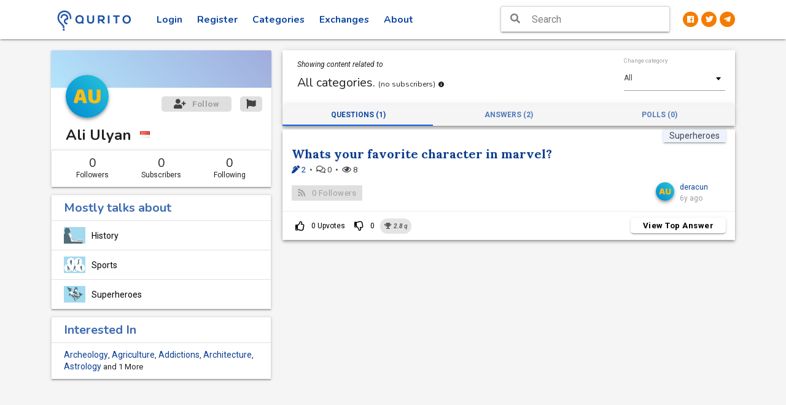

--- FILE ---
content_type: text/html; charset=utf-8
request_url: https://www.qurito.io/profile/deracun/
body_size: 6337
content:
<!DOCTYPE html><html lang="en" prefix="og: http://ogp.me/ns#"><head><script async="" src="https://www.googletagmanager.com/gtag/js?id=UA-122993813-1"></script><script>
                window.dataLayer = window.dataLayer || [];

                function gtag() {
                    dataLayer.push(arguments);
                }

                gtag('js', new Date());
                gtag('config', 'UA-122993813-1');
            </script><meta content="text/html; charset=utf-8" http-equiv="Content-Type"/><meta content="width=device-width, initial-scale=1" name="viewport"/><meta content="IE=edge" http-equiv="X-UA-Compatible"/><meta content="no" name="msapplication-tap-highlight"/><meta content="”notranslate”" name="”google”"/><meta content="3KoYa9Fb5DLdBchGLJNerJWV8z-y6nN7mx3PbwiNfkU" name="google-site-verification"/><meta content="#0D47A1" name="theme-color"/><meta content="qa, poll, question, answer, qurito, curious" name="keywords"/><meta content="yes" name="mobile-web-app-capable"/><meta content="yes" name="apple-mobile-web-app-capable"/><meta content="Qurito" name="apple-mobile-web-app-title"/><meta content="white" name="apple-mobile-web-app-status-bar-style"/><meta content="telephone=no" name="format-detection"/><link href="/static/favicon.png" rel="icon"/><meta content="Ali Ulyan, interested in : History, Sports, Superheroes" name="description"/><meta content="profile" property="og:type"/><meta content="Qurito - Curiosity Redefined!" property="og:site_name"/><meta content="Ali Ulyan" property="og:title"/><meta content="Ali" property="profile:first_name"/><meta content="Ulyan" property="profile:last_name"/><meta content="deracun" property="profile:username"/><meta content="https://res.cloudinary.com/quritocloud/image/upload/l_text:Baloo%20Bhaina_240:AU,co_rgb:FFBC16/v1531202522/g8m0aposrzmwt4wszvuj.png" property="og:image"/><meta content="https://www.qurito.io/profile/deracun/" property="og:url"/><meta content="Ali Ulyan, interested in : History, Sports, Superheroes" property="og:description"/><meta content="231639117595037" property="fb:app_id"/><meta content="summary" name="twitter:card"/><meta content="@QuritoOfficial" name="twitter:site"/></head><body id="profile-page"><div itemscope="" itemtype="http://schema.org/Person" style="display: none;"><span itemprop="name">Ali Ulyan</span> <span itemprop="additionalName">deracun</span> <span itemprop="gender">Male</span><div itemprop="knowsLanguage" itemscope="" itemtype="http://schema.org/Language"><span itemprop="name">English</span> <span itemprop="identifier">en</span></div><div itemprop="knowsLanguage" itemscope="" itemtype="http://schema.org/Language"><span itemprop="name">Indonesian</span> <span itemprop="identifier">id</span></div><div itemprop="nationality" itemscope="" itemtype="http://schema.org/Country"><span itemprop="name">Indonesia</span> <span itemprop="identifier">ID</span></div><span itemprop="image">https://res.cloudinary.com/quritocloud/image/upload/l_text:Baloo%20Bhaina_240:AU,co_rgb:FFBC16/v1531202522/g8m0aposrzmwt4wszvuj.png</span> <span itemprop="url">/profile/deracun/</span> <span itemprop="knowsAbout">History, Sports, Superheroes</span></div><title>Ali Ulyan - Qurito</title><link href="/static/manifest.json" rel="manifest"/><link href="/static/images/touch-icon-iphone-57-precomposed.png" rel="apple-touch-icon-precomposed" sizes="57x57"/><link href="/static/images/touch-icon-iphone-72-precomposed.png" rel="apple-touch-icon-precomposed" sizes="72x72"/><link href="/static/images/touch-icon-iphone-114-precomposed.png" rel="apple-touch-icon-precomposed" sizes="114x114"/><link href="/static/images/touch-icon-iphone-144-precomposed.png" rel="apple-touch-icon-precomposed" sizes="144x144"/><link href="/static/images/touch-icon-iphone-512-precomposed.png" rel="apple-touch-icon-precomposed" sizes="512x512"/><link href="/static/favicon.png" rel="icon"/><link href="/static/css_min/wKy2sLK6tr6yzrQ%3D.min.css?v=2.8.7" rel="stylesheet" type="text/css"/><link href="/static/css_min/xr-7t6U%3D.min.css?v=2.8.7" rel="stylesheet" type="text/css"/><link href="/static/css_min/xr-7t6V-u8e1wMK2vaewrg%3D%3D.min.css?v=2.8.7" rel="stylesheet" type="text/css"/><link href="/static/css_min/w7C0saW0yX-8t8HCt66tocM%3D.min.css?v=2.8.7" rel="stylesheet" type="text/css"/><link href="/static/css_min/xsKnsLSywbe7yA%3D%3D.min.css?v=2.8.7" rel="stylesheet" type="text/css"/><link href="/static/fonts/fontawesome-free-5.1.0-web/css/all.css?v=2.8.7" rel="stylesheet" type="text/css"/><link href="/static/css_min/v7Sps7Q%3D.min.css?v=2.8.7" rel="stylesheet" type="text/css"/><link href="/static/css_min/vLijsqXHvrfAucE%3D.min.css?v=2.8.7" rel="stylesheet" type="text/css"/><link href="/static/css_min/tbq2v6--gsCqyg%3D%3D.min.css?v=2.8.7" rel="stylesheet" type="text/css"/><link href="/static/css_min/tMC2uqPAwsK1ucO4.min.css?v=2.8.7" rel="stylesheet" type="text/css"/><link href="/static/css_min/urS2s7Wz.min.css?v=2.8.7" rel="stylesheet" type="text/css"/><link href="/static/css_min/xrCusKPFh3-2tcO4vausrLrPtw%3D%3D.min.css?v=2.8.7" rel="stylesheet" type="text/css"/><link href="/static/css_min/xrerrqs%3D.min.css?v=2.8.7" rel="stylesheet" type="text/css"/><link href="/static/css_min/tsC1v6--.min.css?v=2.8.7" rel="stylesheet" type="text/css"/><script src="/static/js_min/vby3sLLKgoV3hn2E.min.js?v=2.8.7" type="text/javascript"></script><div id="loader-wrapper"><div id="loader"><img class="circle" height="100" src="/static/images/loaderr.gif" width="100"/></div><div class="loader-section section-right"></div></div><header class="page-topbar" id="header"><div class="navbar-fixed"><nav class="white"><div class="nav-wrapper container"><ul class="left"><li><h1 class="logo-wrapper"><a class="brand-logo darken-1" href="/"><img alt="qurito logo" src="/static/images/landing_logo.png"/></a></h1></li></ul><ul class="left top-menu hide-on-med-and-down"><li class=""><a class="waves-effect waves-block waves-ripple" href="/login/">Login</a></li><li class=""><a class="waves-effect waves-block waves-ripple" href="/signup/">Register</a></li><li class=""><a class="waves-effect waves-block waves-ripple " href="/categories/">Categories</a></li><li class=""><a class="waves-effect waves-block waves-ripple" href="/exchanges/">Exchanges</a></li><li><a class="waves-effect waves-block waves-ripple" href="/help/about/">About</a></li></ul><ul class="right hide-on-large-only"><li><button class="search-button fa-lg zaffre-text" style="background: transparent;border: none;"><i class="fas fa-search" style="font-size: 1.33333em; line-height: 56px;"></i></button></li></ul><ul class="hide-on-med-and-down right social-links"><li><a class="circle orange darken-2 white-text" href="https://www.facebook.com/qurito" target="_blank"><i class="fab fa-facebook"></i></a></li><li><a class="circle orange darken-2 white-text" href="https://www.twitter.com/QuritoOfficial" target="_blank"><i class="fab fa-twitter"></i></a></li><li><a class="circle orange darken-2 white-text" href="https://t.me/qurito" target="_blank"><i class="fab fa-telegram-plane"></i></a></li></ul><div class="header-search-wrapper hide-on-med-and-down sideNav-lock right"><i class="fas fa-search fa-lg"></i><form action="/search/" method="get"><input autocomplete="off" class="header-search-input z-depth-2 search-header" id="q" name="q" placeholder="Search" type="text" value=""/><button class="hiddendiv" type="submit">Submit</button></form></div></div><div class="search-bar" style="display: none;"><div class="row margin"><form action="/search/" class="col s12" method="get"><div class="input-field col s1 center close-button-block no-padding"><button class="btn-flat padding-1 white" type="button"><i class="fas fa-chevron-left fa-lg"></i></button></div><div class="input-field col s10"><input autocomplete="off" autofocus="autofocus" id="id_q" name="q" placeholder="What are you looking for?" required="" type="text" value=""/><label class="active" for="id_q"></label></div><div class="input-field col s1 center no-padding"><button class="btn-flat padding-1 white" type="submit"><i class="fas fa-search fa-lg"></i></button></div></form></div></div></nav></div></header><aside class="hide-on-large-only" id="left-sidebar-nav"><ul class="side-nav leftside-navigation" id="slide-out"><li><a href="/"><i class="fas fa-home"></i> Home</a></li><li class=""><a href="/login/"><i class="fas fa-sign-in-alt"></i> Login</a></li><li class=""><a href="/signup/"><i class="fas fa-user-plus"></i> Register</a></li><li><a href="/categories/"><i class="fas fa-th"></i> Categories</a></li><li><a href="/exchanges/"><i class="fas fa-exchange-alt"></i> Exchanges</a></li><li><a href="/help/getting-started/registration/"><i class="fas fa-question"></i> Help</a></li><li><a href="/help/about/"><i class="fas fa-info-circle"></i> About</a></li><li><a href="/contact/"><i class="fas fa-headset"></i> Contact</a></li></ul><a class="sidebar-collapse btn-medium hide-on-large-only" data-activates="slide-out" href="#"><i class="fas fa-bars font-16"></i></a></aside><div id="main-page-wrapper"><div class="full-overlay"></div><div class=" " id="main"><div class="wrapper"><section id="content"><div class="container"><div class="row" id="profile-page-content"><div class="col s12 l4 no-padding" id="profile-page-sidebar"><div class="section sidebar__inner"><div class="card" id="profile-card" style="overflow: hidden;"><div class="card-image gradient-45deg-light-blue-indigo" style="top: -29px;"></div><div class="card-content user-block"><img alt="deracun" class="user-dp circle gradient-45deg-light-blue-cyan view-image responsive-img card-profile-image white lighten-1 z-depth-2" src="https://res.cloudinary.com/quritocloud/image/upload/l_text:Baloo%20Bhaina_240:AU,co_rgb:FFBC16/v1531202522/g8m0aposrzmwt4wszvuj.png"/><a class="report-post btn btn-primary btn-move-up right disabled" href="#"><i class="fas fa-flag left"></i></a> <a class="btn btn-primary btn-follow follow right btn-move-up disabled" href="#"><i class="fas fa-user-plus left"></i> <span>Follow</span></a> <span class="card-title profile-name grey-text text-darken-4">Ali Ulyan  <img src="/static/flags/id.gif" title="Indonesia"/></span></div><ul class="collection z-depth-1 profile-user-details" id="profile-page-about-details"><li class="collection-item center"><div class="row"><div class="col s4"><h5 class="margin">0</h5><span class="extra-small margin">Followers</span></div><div class="col s4"><h5 class="margin">0</h5><span class="extra-small margin">Subscribers</span></div><div class="col s4"><h5 class="margin">0</h5><span class="extra-small margin">Following</span></div></div></li></ul></div><ul class="collection with-header talks-about-block z-depth-1"><li class="collection-header talks-about-header valign-wrapper"><h5 class="bold margin zaffre-text text-lighten-2">Mostly talks about</h5></li><li class="collection-item"><div class="row"><div class="col s12 valign-wrapper"><img src="/media/categories/Optimized-HISTORY.jpg" width="35"/><a class="cat-name black-text" href="/category/history/">History</a></div></div></li><li class="collection-item"><div class="row"><div class="col s12 valign-wrapper"><img src="/media/categories/Optimized-SPORTS.jpg" width="35"/><a class="cat-name black-text" href="/category/sports/">Sports</a></div></div></li><li class="collection-item"><div class="row"><div class="col s12 valign-wrapper"><img src="/media/categories/Optimized-SUPERHEROES.jpg" width="35"/><a class="cat-name black-text" href="/category/superheroes/">Superheroes</a></div></div></li></ul><ul class="collection with-header z-depth-1 interested-in-block"><li class="collection-header bold interests-header valign-wrapper"><h5 class="bold margin zaffre-text text-lighten-2">Interested In</h5></li><li class="collection-item"><a href="/category/archeology/">Archeology</a><span>,</span> <a href="/category/agriculture/">Agriculture</a><span>,</span> <a href="/category/addictions/">Addictions</a><span>,</span> <a href="/category/architecture/">Architecture</a><span>,</span> <a href="/category/astrology/">Astrology</a> <span style="display: none">,</span> <span>and 1 More</span></li></ul></div></div><div class="col s12 l8" style="margin-top: .5rem;"><div class="section pb-0"></div></div><div class="col s12 l8" id="profile-page-wall"><div class="row margin"><div class="col s12 margin white z-depth-2"><div class="col s12 m6 padding-2"><i>Showing content related to</i><h5>All categories. <small class="all_subscribers">(no subscribers)</small> <small class="fas fa-info-circle info-meta-text" title="Category Subscription is a way of following a user's activity across different categories and getting periodic notifications for the same. Select the required category from the 'Change Category' dropdown and click on 'Subscribe'. You can also enable notifications by pressing the bell icon once subscribed. "></small></h5></div><div class="col s6 m3 center-align subscription-options"></div><div class="col s6 m3 padding-1"><label for="category_filter">Change category</label><select id="category_filter"><option value="">All</option><option value="14">History</option><option value="134">Sports</option><option value="138">Superheroes</option></select></div></div></div><ul class="tabs z-depth-2 profile-viewing-tabs"><li class="tab col s4 "><a class="active" href="#questions"><span class="hide-on-small-only">Questions (1)</span> <i class="fas fa-question-circle hide-on-med-and-up fa-2x"></i> <span class="hide-on-med-and-up">(1)</span></a></li><li class="tab col s4 "><a class="" href="#answers"><span class="hide-on-small-only">Answers (2)</span> <i class="fas fa-pen-square hide-on-med-and-up fa-2x"></i> <span class="hide-on-med-and-up">(2)</span></a></li><li class="tab col s4 disabled"><a class="" href="#polls"><span class="hide-on-small-only">Polls (0)</span> <i class="fas fa-chart-bar hide-on-med-and-up fa-2x"></i> <span class="hide-on-med-and-up">(0)</span></a></li></ul><div class="row" id="profile-page-wall-posts"><div class="col s12 feed" id="questions"><div class="card z-depth-2 qa question-id" data-id="1554404239773" data-pk="7633" data-url="/ajax/sevmamra/gathiya_/" id="qa-question-1554404239773-feeds"><div class="card-content"><span class="center category z-depth-1"><a class="grey-text text-darken-3" href="/category/superheroes/" target="_top">Superheroes</a></span><div class="card-title row"><div class="col s12 no-padding"><a class="question-title" href="/question/1554404239773/whats-your-favorite-character-in-marvel/" target="_top">Whats your favorite character in marvel?</a></div></div><p class="grey-text text-darken-3 answers-comments-views"><span><a href="/question/1554404239773/whats-your-favorite-character-in-marvel/#answers"><i class="fas fa-pen-alt"></i> 2</a></span>  •  <span><i class="far fa-comments"></i> 0</span>  •  <span><i class="far fa-eye"></i> 8</span></p><div class="row valign-wrapper"><div class="col s6 left-align no-padding" style="margin-top: 10px"><a class="btn btn-primary follow-question btn-custom waves-effect normal-case disabled"><i class="fas fa-rss left grey-text" style="font-size: 1.1rem;"></i> <span class="followers">0</span> <span class="hide-on-small-only">Followers</span></a></div><div class="col s6 right-align no-padding" style="margin-top: 10px"><div class="row valign-wrapper"><div class="col s6 m3 offset-m6 right-align pr-0"><a href="/profile/deracun/" target="_top"><img alt="deracun" class="circle z-depth-2 responsive-img gradient-45deg-light-blue-cyan hand-pointer" height="30" src="https://res.cloudinary.com/quritocloud/image/upload/l_text:Baloo%20Bhaina_240:AU,co_rgb:FFBC16/v1531202522/g8m0aposrzmwt4wszvuj.png" width="30"/></a></div><div class="col s6 m3 left-align" style="word-break: break-all"><a href="/profile/deracun/" target="_top">deracun</a><p class="grey-text">6y ago</p></div></div></div></div></div><div class="card-action indigo-text"><a class="hide-on-small-only btn-flat up-vote waves-effect black-text login_popup" href="#/"><i class="far fa-thumbs-up left"></i> <span>0</span> <span class="hide-on-small-only">Upvotes</span></a> <a class="hide-on-small-only btn-flat down-vote waves-effect black-text login_popup" href="#/"><i class="far fa-thumbs-down left"></i> <span>0</span></a> <i class="chip earning" title="2.8 qurito = 0.028 QURO"><i class="fas fa-trophy"></i>  <b>2.8</b> q</i> <a class="modal-trigger btn new-btn-follow white show-answer btn-custom waves-effect normal-case right hide-on-small-only" data-id="1554470788724" data-pk="7633" data-url="/ajax/sevmamra/gathiya_/" href="#top-ans-1554404239773">View Top Answer</a></div><div class="modal modal-fixed-footer top-answer-block" id="top-ans-1554404239773"><div class="center" style="position: absolute;top: 50%;transform: translateY(-50%);width: 100%"><img alt="loading" src="/static/images/loader.gif"/></div></div><div class="center hide-on-med-and-up answer-bottom-block"><a class="btn btn-flat white question-vote up-vote login_popup" href="#/" style="width:35%;border-right: 1px solid lightgrey"><i class="far fa-thumbs-up"></i> <span>Upvotes</span> <small>0</small></a> <a class="btn btn-flat white question-vote down-vote login_popup" href="#/" style="width:15%;border-right: 1px solid lightgrey"><i class="far fa-thumbs-down"></i> <small>0</small></a> <a class="modal-trigger btn btn-flat show-answer white zaffre-text text-lighten-2 bold waves-effect waves-ripple" data-id="1554470788724" data-pk="18343" data-url="/ajax/sevmamra/gathiya/" href="#top-ans-1554404239773" style="width: 50%;">View Top Answer</a></div></div></div><div class="col s12 feed" id="answers"></div><div class="col s12 feed" id="polls"></div></div></div></div></div></section></div></div><div class="login-popup-window" id="popup-window"><div class="card-panel gradient-45deg-semi-dark white-text scale-transition scale-out" id="popup-dialog"><a class="close-popup-dialog white-text" href="#/"><i class="fas fa-times fa-lg"></i></a><div class="center"><h4 class="mt-0 bold">Oops!</h4><h5 class="mt-0">We know it's a bummer but you need to Login or Register to perform this action.</h5><div><a class="waves-effect waves-light btn gra box-shadow-none border-round normal-case action-button" href="/login/">Login</a> <a class="waves-effect waves-light btn gra box-shadow-none border-round normal-case action-button ml-1" href="/signup/">Register Now!</a></div></div></div></div></div><div class="search-suggestions mobile" style="display: none;"><div class="padding-2 card center"><a class="btn btn-primary btn-custom orange darken-2 white-text" href="/question/ask/" style="width: 100%;">Ask a Question</a></div></div><div id="njdfsfcmnx"><input name="csrfmiddlewaretoken" type="hidden" value="TnC6vlSxF4fab8HABiYj2tB8a84ctQXQIY4uMmzRoBakviY6rjv81KKoH6HM59Gw"/></div><script src="/static/js_min/wKy2sLK6tr6yzrQ%3D.min.js?v=2.8.7" type="text/javascript"></script><script src="/static/js_min/tay1sJ-0xMG0vbSyvqe_tLrDubw%3D.min.js?v=2.8.7" type="text/javascript"></script><script src="/static/js_min/w7C0saW0yX-8t8HCt66tocM%3D.min.js?v=2.8.7" type="text/javascript"></script><script src="/static/js_min/w7e3sqm_yA%3D%3D.min.js?v=2.8.7" type="text/javascript"></script><script src="/static/js_min/xsKnsLSywbe7yA%3D%3D.min.js?v=2.8.7" type="text/javascript"></script><script src="/static/js_min/x7Syu7l_tr61.min.js?v=2.8.7" type="text/javascript"></script><script src="/static/js_min/uLdvu6G4vsCqyLjCuQ%3D%3D.min.js?v=2.8.7" type="text/javascript"></script><script src="/static/js_min/vLijsqXHvrfAucE%3D.min.js?v=2.8.7" type="text/javascript"></script><script src="/static/js_min/u7Cjr7LAxL8%3D.min.js?v=2.8.7" type="text/javascript"></script><script src="/static/js_min/vZy3sLLKg7qutbPFurG4.min.js?v=2.8.7" type="text/javascript"></script><script src="/static/js_min/tay1sJ-0xL-2w70%3D.min.js?v=2.8.7" type="text/javascript"></script><script src="/static/js_min/vby3sLLKg7O-yL62uq-7rLbJtw%3D%3D.min.js?v=2.8.7" type="text/javascript"></script><script>
            function profile_setup_toast() {
                Materialize.toast('<span>Please complete your profile setup. <a class="btn-flat toast-action" href="/profile_setup/">Proceed</a></span>', 2000);
            }
        </script><script>
        $(document).on('focus', '.search-header', function (e) {
            $('.full-overlay').show();
        });
        $(document).on('blur', '.search-header', function (e) {
            $('.full-overlay').hide();
        });
    </script><script src="/static/js_min/uLdvu6G4vsCqyLjCuQ%3D%3D.min.js?v=2.8.7"></script><script src="/static/js_min/u7Sps6y6vLq9.min.js?v=2.8.7"></script><script src="/static/js_min/xrCusKPFhw%3D%3D.min.js?v=2.8.7"></script><script src="/static/js_min/xrCusKPFh3-2tcO4vausrLrPtw%3D%3D.min.js?v=2.8.7"></script><script src="/static/js_min/pbC1tLq2qLe3x77F.min.js?v=2.8.7" type="text/javascript"></script><script src="/static/js_min/xr-rrqvKgsWyuLS1rLQ%3D.min.js?v=2.8.7" type="text/javascript"></script><script src="/static/js_min/xrerrqs%3D.min.js?v=2.8.7" type="text/javascript"></script><script>
        if ($(window).width() >= 992) {
            var sidebar = new StickySidebar('#profile-page-sidebar', {
                innerWrapperSelector: '.sidebar__inner',
                topSpacing: 65,
                resizeSensor: true,
                bottomSpacing: 0
            });
        }
        var profile_user_username = 'deracun';
    </script><script src="/static/js_min/w72xsam9urGsw7zAurA%3D.min.js?v=2.8.7" type="text/javascript"></script><script>
        $(document).ready(function () {
            var pro_tab = $('ul.profile-viewing-tabs');
            

            var list_content = $('#followers .modal-content, #following .modal-content, #subscriptions .modal-content');

            function renderElement(e) {
                e.preventDefault();
                if ($(this).scrollTop() + $(this).innerHeight() >= $(this)[0].scrollHeight - $(this).find('.endless_container').height()) {
                    var elem = $(e.currentTarget);
                    elem.off('scroll', renderElement);
                    elem.find('.endless_container .endless_more').trigger('click');
                    elem.on('scroll', renderElement);
                }
            }

            list_content.on('scroll', renderElement);

        });
    </script><script src="/static/js_min/vby3sLLKg8Wsxr6_t6i0srY%3D.min.js?v=2.8.7" type="text/javascript"></script><script src="/static/js_min/treru6LAtsSt.min.js?v=2.8.7" type="text/javascript"></script><script src="/static/js_min/tsC1v6--gsWsxrjDvw%3D%3D.min.js?v=2.8.7" type="text/javascript"></script><script>
        $(document).ready(function () {
            var appendto = document.body;
            var width = 'auto';
            var maxHeight = 300;
            var noSuggestionNotice = '<b>No Results Found. <a href=\'/question/ask/\'>Ask a new question</a></b>';
            if ($(window).width() <= 988) {
                appendto = '.search-suggestions.mobile';
                width = "100%";
                maxHeight = 9999;
                noSuggestionNotice = 'No Results Found';
            }
            $('#id_q, #q').devbridgeAutocomplete({
                serviceUrl: "/ajax/autocomplete/",
                minChars: 3,
                dataType: 'json',
                preventBadQueries: false,
                type: 'POST',
                appendTo: appendto,
                width: width,
                maxHeight: maxHeight,
                containerClass: "search-suggestions z-depth-1",
                preserveInput: true,
                showNoSuggestionNotice: true,
                noSuggestionNotice: noSuggestionNotice,
                onSelect: function (suggestion) {
                    window.location = suggestion.url
                }
            });
        });
    </script><script defer src="https://static.cloudflareinsights.com/beacon.min.js/vcd15cbe7772f49c399c6a5babf22c1241717689176015" integrity="sha512-ZpsOmlRQV6y907TI0dKBHq9Md29nnaEIPlkf84rnaERnq6zvWvPUqr2ft8M1aS28oN72PdrCzSjY4U6VaAw1EQ==" data-cf-beacon='{"version":"2024.11.0","token":"d80d4c0e9379428bbdcf5fae3c40170a","r":1,"server_timing":{"name":{"cfCacheStatus":true,"cfEdge":true,"cfExtPri":true,"cfL4":true,"cfOrigin":true,"cfSpeedBrain":true},"location_startswith":null}}' crossorigin="anonymous"></script>
</body></html>

--- FILE ---
content_type: text/css
request_url: https://www.qurito.io/static/css_min/xrerrqs%3D.min.css?v=2.8.7
body_size: 423
content:
.slick-slider{position:relative;display:block;box-sizing:border-box;-webkit-user-select:none;-moz-user-select:none;-ms-user-select:none;user-select:none;-webkit-touch-callout:none;-khtml-user-select:none;-ms-touch-action:pan-y;touch-action:pan-y;-webkit-tap-highlight-color:transparent}.slick-list{position:relative;display:block;overflow:hidden;margin:0;padding:0}.slick-list.dragging{cursor:pointer;cursor:hand}.slick-slider .slick-track,.slick-slider .slick-list{-webkit-transform:translate3d(0,0,0);-moz-transform:translate3d(0,0,0);-ms-transform:translate3d(0,0,0);-o-transform:translate3d(0,0,0);transform:translate3d(0,0,0)}.slick-track{position:relative;top:0;left:0;display:block;margin-left:auto;margin-right:auto}.slick-track:before,.slick-track:after{display:table;content:''}.slick-track:after{clear:both}.slick-loading .slick-track{visibility:hidden}.slick-slide{display:none;float:left;height:100%;min-height:1px}[dir='rtl'] .slick-slide{float:right}.slick-slide.slick-loading img{display:none}.slick-slide.dragging img{pointer-events:none}.slick-initialized .slick-slide{display:block}.slick-loading .slick-slide{visibility:hidden}.slick-vertical .slick-slide{display:block;height:auto;border:1px solid transparent}.slick-arrow.slick-hidden{display:none}.slick-prev,.slick-next{font-size:initial;z-index:1;position:absolute;top:5px;bottom:5px;display:block;width:20px;padding:0;cursor:pointer;background-color:rgba(255,255,255,0.5);border:1px solid lightgrey}.slick-prev{left:0}[dir='rtl'] .slick-prev{right:0;left:auto}.slick-next{right:0}[dir='rtl'] .slick-next{right:auto;left:0}.slick-slide img{display:inline-block}.people *:focus{outline:none !important}.people .card .card-content{padding:10px 10px 0 10px;min-height:110px}.people .profile-card{margin:5px;background-color:#eae9e938}.people .profile-card .card-image{padding-top:10px}.people .profile-card .card-image img{display:inline-block;width:110px;height:110px;border-radius:50%}.people .profile-card .card-content .user-name{font-size:18px;line-height:20px;margin-bottom:5px;cursor:pointer;color:#000;text-overflow:ellipsis;overflow:hidden;white-space:nowrap}.people .slick-next:focus,.people .slick-prev:focus{background-color:rgba(255,255,255,0.5)}.people-title{font-size:15px;margin-bottom:5px}.people .people-loading{position:absolute;top:0;left:0;right:0;bottom:0;background-color:rgba(255,255,255,0.5);z-index:5}.people .people-loading img{position:absolute;top:50%;left:50%;transform:translate(-50%,-50%)}@media only screen and (max-width:600px){.people-title{font-size:13px}.people .card .card-content{min-height:100px}}

--- FILE ---
content_type: application/javascript
request_url: https://www.qurito.io/static/js_min/w72xsam9urGsw7zAurA%3D.min.js?v=2.8.7
body_size: 1075
content:
var current_category="";var loader='<div id="feed-loader" class="card padding-10 center"><img src="/static/images/loader.gif" alt="loading"></div>';var no_content='<div class="card center padding-2"><h5>No Content</h5></div>\n';var now_active='questions';$(document).ready(function(){var a=$('#category_filter');a.material_select('destroy');a.sm_select({show_placeholder:true,input_text:'Search category...'});function b(a){$(document).off('click','.unsubscribe',b);var c=$(a.currentTarget).data('category-id');var d=$('a[id="subscribe_cat"][data-category-id='+c+']');$.ajax({type:"POST",url:'/ajax/subscribe_user_category/'+profile_user_username+"/"+c,success:function(a){if(a.success){var c=d.parent().find('#notification');$('.subscribers_count h5').text(a.total_subscribers);c.hide();d.removeClass('unsubscribe');d.addClass('subscribe');var e=parseInt(d.find('b').html())-1;d.html('Subscribe ');if(e>0)d.append(' <b>'+e+'</b>');else d.append(' <b class="hide-0">'+e+'</b>');Materialize.toast(a.message,2000);c.find("i").removeClass('fa-bell');c.find("i").addClass('fa-bell-slash');c.removeClass('disable-notification');c.addClass('enable-notification');}else Materialize.toast(a.message,2000);$(document).on('click','.unsubscribe',b);},error:function(){$(document).on('click','.unsubscribe',b);}});}function c(a){$(document).off('click','.subscribe',c);var b=$(a.currentTarget).data('category-id');var d=$('a[id="subscribe_cat"][data-category-id='+b+']');$.ajax({type:"POST",url:'/ajax/subscribe_user_category/'+profile_user_username+"/"+b,success:function(a){if(a.success){d.parent().find('#notification').show();$('.subscribers_count h5').text(a.total_subscribers);d.removeClass('subscribe');d.addClass('unsubscribe');d.find('b').removeClass('hide-0');var b=parseInt(d.find('b').html())+1;d.html('Unsubscribe ');d.append(' <b>'+b+'</b>');Materialize.toast(a.message,2000);}else Materialize.toast(a.message,2000);$(document).on('click','.subscribe',c);},error:function(){$(document).on('click','.subscribe',c);}});}var d=".disable-notification";var e=".enable-notification";function f(a){$(document).off('click',d,f);var b=$(a.currentTarget).data('category-id');var c=$('a[id="notification"][data-category-id='+b+']');$.ajax({type:"POST",url:'/ajax/notification_subscription/'+profile_user_username+"/"+b,success:function(a){if(a.success){c.find("i").removeClass('fa-bell');c.find("i").addClass('fa-bell-slash');c.removeClass('disable-notification');c.addClass('enable-notification');Materialize.toast(a.message,2000);}else Materialize.toast(a.message,2000);$(document).on('click',d,f);},error:function(){$(document).on('click',d,f);}});}function g(a){$(document).off('click',e,g);var b=$(a.currentTarget).data('category-id');var c=$('a[id="notification"][data-category-id='+b+']');$.ajax({type:"POST",url:'/ajax/notification_subscription/'+profile_user_username+"/"+b,success:function(a){if(a.success){c.find("i").addClass('fa-bell');c.find("i").removeClass('fa-bell-slash');c.removeClass('enable-notification');c.addClass('disable-notification');Materialize.toast(a.message,2000);}else Materialize.toast(a.message,2000);$(document).on('click',e,g);},error:function(){$(document).on('click',e,g);}});}$(document).on('click','.unsubscribe',b);$(document).on('click','.subscribe',c);$(document).on('click',d,f);$(document).on('click',e,g);$('.modal').modal();$('ul.profile-viewing-tabs').tabs({onShow:function(a){$(this).parent().parent().find('li').removeClass('disabled');$(this).parent().addClass('disabled');$('.feed').empty();$(a).append(loader);now_active=$(a).attr('id');$.ajax({type:"POST",url:".",data:{'page':'1','querystring_key':'page','viewing':now_active},success:function(a){$('#feed-loader').remove();if($(a).length)$('#'+now_active).append(a);else $('#'+now_active).append(no_content);}});}});});var target=window.location.hash;window.location.hash="";history.replaceState(null,null,' ');$(window).on('load',function(){if(target){var a=$('a[href="'+target+'"]');a.parent().removeClass('disabled');a.trigger('click');}});$.endlessPaginate();$.endlessPaginate({containerSelector:'#profile-page-wall-posts .endless_container',loadingSelector:'.endless_loading',moreSelector:'#profile-page-wall-posts a.endless_more',pageSelector:'#profile-page-wall-posts .endless_page_template',pagesSelector:'#profile-page-wall-posts a.endless_page_link',paginateOnScroll:true,paginateOnScrollMargin:400});$(document).on('change','#category_filter',function(a){var b=a.currentTarget.value;$.ajax({type:"POST",data:{'category':b,'change_category':true},url:'.',success:function(a){var c=$('#category_filter');var d=$('#profile-page-wall');c.select2('destroy');d.empty();d.html($(a).html());$('#category_filter').sm_select({show_placeholder:true,input_text:'Search category..'});$('.modal').modal();$('ul.profile-viewing-tabs').tabs({onShow:function(a){$(this).parent().parent().find('li').removeClass('disabled');$(this).parent().addClass('disabled');$('.feed').empty();$(a).append(loader);now_active=$(a).attr('id');$.ajax({type:"POST",url:".",data:{'page':'1','querystring_key':'page','viewing':now_active,'category':current_category},success:function(a){$('#feed-loader').remove();if($(a).length)$('#'+now_active).append(a);else $('#'+now_active).append(no_content);}});}});current_category=b;if($('a[href="#'+now_active+'"]').parent().hasClass('disabled'))if($('a[href="#questions"]').parent().hasClass('disabled'))if($('a[href="#answers"]').parent().hasClass('disabled'))$('ul.profile-viewing-tabs').tabs('select_tab','polls');else $('ul.profile-viewing-tabs').tabs('select_tab','answers');else $('ul.profile-viewing-tabs').tabs('select_tab','questions');else $('ul.profile-viewing-tabs').tabs('select_tab',now_active);}});});$(document).on('click','.remove_subscription',function(a){var b=$(a.currentTarget);var c=b.data('username');var d=b.data('cat-id');$.ajax({type:"POST",url:'/ajax/subscribe_user_category/'+c+"/"+d,success:function(a){if(a.success){Materialize.toast(a.message,2000);var c=b.parent().parent();b.parent().remove();if(c.children().length<=0){var d=c.parent().parent().parent();c.parent().parent().remove();if(d.children().length<=0)d.append('<li class="collection-item center"><h5>No Subscriptions</h5></li>');}}else Materialize.toast(a.message,2000);}});});

--- FILE ---
content_type: application/javascript
request_url: https://www.qurito.io/static/js_min/xrCusKPFh3-2tcO4vausrLrPtw%3D%3D.min.js?v=2.8.7
body_size: 199
content:
(function(a,b,c){b.fn.sm_select=function(a){var d=b.extend({input_text:'Select option...',duration:200,show_placeholder:false},a);return this.each(function(e){b(this).select2(a);var f;var g;var h=b(this);b(this).on('select2:open',function(a){g=b('body>.select2-container .select2-dropdown');g.find('.select2-search__field').attr('placeholder',((b(this).attr('placeholder')!=c)?b(this).attr('placeholder'):d.input_text));g.hide();setTimeout(function(){if(d.show_placeholder==false){var a=h.find('option[placeholder]');a.each(function(){g.find('li:contains("'+b(this).text()+'")').css('display','none');});}g.css('opacity',0).stop(true,true).slideDown(d.duration,'easeOutCubic',function(){g.find('.select2-search__field').focus();}).animate({opacity:1},{queue:false,duration:d.duration});},10);f=true;});b(this).on('select2:closing',function(a){if(f){a.preventDefault();g=b('body>.select2-container .select2-dropdown');g.slideUp(d.duration,'easeOutCubic',function(){if(h.hasClass('select2-hidden-accessible'))h.select2('close');}).animate({opacity:0},{queue:false,duration:d.duration,easing:'easeOutSine'});f=false;}});b('.select2-selection__rendered').removeAttr('title');});};})(document,jQuery);